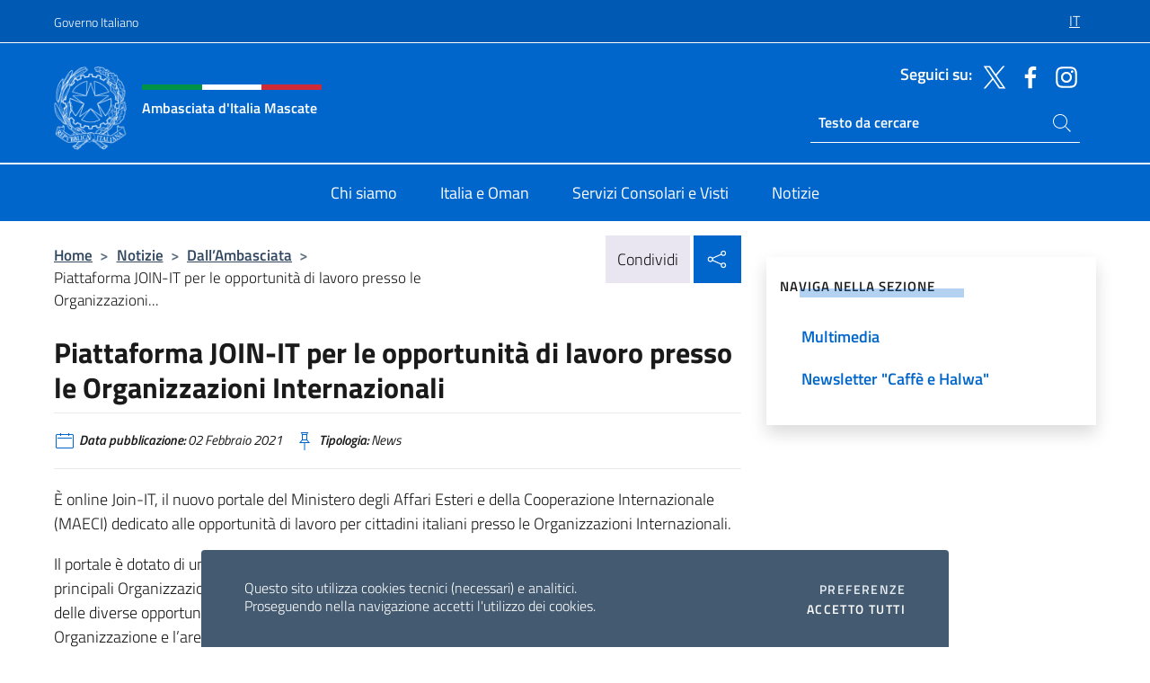

--- FILE ---
content_type: text/html; charset=UTF-8
request_url: https://ambmascate.esteri.it/it/news/dall_ambasciata/2021/02/piattaforma-join-it-per-le-opportunita/
body_size: 12916
content:
<!DOCTYPE html>
<html lang="it-IT">
<head>
	<meta charset="UTF-8">
	<meta name="viewport" content="width=device-width, initial-scale=1, shrink-to-fit=no">
	<meta name="author" content="Ministero degli Affari Esteri e della Cooperazione Internazionale">
	<link rel="profile" href="https://gmpg.org/xfn/11">

	<title>Piattaforma JOIN-IT per le opportunità di lavoro presso le Organizzazioni Internazionali &#8211; Ambasciata d&#039;Italia Mascate</title>
<meta name='robots' content='max-image-preview:large' />
	<style>img:is([sizes="auto" i], [sizes^="auto," i]) { contain-intrinsic-size: 3000px 1500px }</style>
	<link rel="alternate" hreflang="it" href="https://ambmascate.esteri.it/it/news/dall_ambasciata/2021/02/piattaforma-join-it-per-le-opportunita/" />
<link rel="alternate" hreflang="x-default" href="https://ambmascate.esteri.it/it/news/dall_ambasciata/2021/02/piattaforma-join-it-per-le-opportunita/" />
<link rel="alternate" type="application/rss+xml" title="Ambasciata d&#039;Italia Mascate &raquo; Feed" href="https://ambmascate.esteri.it/it/feed/" />
<link rel="alternate" type="application/rss+xml" title="Ambasciata d&#039;Italia Mascate &raquo; Feed dei commenti" href="https://ambmascate.esteri.it/it/comments/feed/" />
<link rel='stylesheet' id='iwy-search-autocomplete-css' href='https://ambmascate.esteri.it/wp-content/plugins/iwy-search-autocomplete/public/css/iwy-search-autocomplete-public.min.css?ver=1.0.0' media='all' />
<link rel='stylesheet' id='bootstrap-italia-css-css' href='https://ambmascate.esteri.it/wp-content/themes/sedi-tema/assets/css/bootstrap-italia.min.css?ver=2.5.0' media='all' />
<link rel='stylesheet' id='custom-style-css' href='https://ambmascate.esteri.it/wp-content/themes/sedi-tema/assets/css/custom.min.css?ver=2.5.0' media='all' />
<script id="wpml-cookie-js-extra">
var wpml_cookies = {"wp-wpml_current_language":{"value":"it","expires":1,"path":"\/"}};
var wpml_cookies = {"wp-wpml_current_language":{"value":"it","expires":1,"path":"\/"}};
</script>
<script defer src="https://ambmascate.esteri.it/wp-content/plugins/sitepress-multilingual-cms/res/js/cookies/language-cookie.js?ver=486900" id="wpml-cookie-js" defer data-wp-strategy="defer"></script>
<script defer src="https://ambmascate.esteri.it/wp-includes/js/jquery/jquery.min.js?ver=3.7.1" id="jquery-core-js"></script>
<link rel="https://api.w.org/" href="https://ambmascate.esteri.it/it/wp-json/" /><link rel="alternate" title="JSON" type="application/json" href="https://ambmascate.esteri.it/it/wp-json/wp/v2/posts/1300" /><link rel="EditURI" type="application/rsd+xml" title="RSD" href="https://ambmascate.esteri.it/xmlrpc.php?rsd" />

<link rel="canonical" href="https://ambmascate.esteri.it/it/news/dall_ambasciata/2021/02/piattaforma-join-it-per-le-opportunita/" />
<link rel='shortlink' href='https://ambmascate.esteri.it/it/?p=1300' />
<link rel="alternate" title="oEmbed (JSON)" type="application/json+oembed" href="https://ambmascate.esteri.it/it/wp-json/oembed/1.0/embed?url=https%3A%2F%2Fambmascate.esteri.it%2Fit%2Fnews%2Fdall_ambasciata%2F2021%2F02%2Fpiattaforma-join-it-per-le-opportunita%2F" />
<link rel="alternate" title="oEmbed (XML)" type="text/xml+oembed" href="https://ambmascate.esteri.it/it/wp-json/oembed/1.0/embed?url=https%3A%2F%2Fambmascate.esteri.it%2Fit%2Fnews%2Fdall_ambasciata%2F2021%2F02%2Fpiattaforma-join-it-per-le-opportunita%2F&#038;format=xml" />
<meta name="generator" content="WPML ver:4.8.6 stt:1,27;" />
        <!-- Matomo -->
<script type="text/javascript">
  var _paq = window._paq = window._paq || [];
  /* tracker methods like "setCustomDimension" should be called before "trackPageView" */
  _paq.push(['trackPageView']);
  _paq.push(['enableLinkTracking']);
  (function() {
    var u="https://ingestion.webanalytics.italia.it/";
    _paq.push(['setTrackerUrl', u+'matomo.php']);
    _paq.push(['setSiteId', '40295']);
    var d=document, g=d.createElement('script'), s=d.getElementsByTagName('script')[0];
    g.type='text/javascript'; g.async=true; g.src=u+'matomo.js'; s.parentNode.insertBefore(g,s);
  })();
</script>
<!-- End Matomo Code -->

	<meta property="og:title" content="Piattaforma JOIN-IT per le opportunità di lavoro presso le Organizzazioni Internazionali"><meta property="og:type" content="article"><meta property="og:url" content="https://ambmascate.esteri.it/it/news/dall_ambasciata/2021/02/piattaforma-join-it-per-le-opportunita/"><meta property="og:image" content="https://ambmascate.esteri.it/wp-content/themes/sedi-tema/assets/img/img-default.jpg"><meta property="og:description" content="È online Join-IT, il nuovo portale del Ministero degli Affari Esteri e della Cooperazione Internazionale (MAECI) dedicato alle opportunità di lavoro per cittadini italiani presso le Organizzazioni Internazionali. Il portale è dotato di un motore di ricerca che permette di visualizzare le posizioni disponibili presso le principali Organizzazioni Internazionali, avvalendosi di funzionalità che consentono un [&hellip;]"><link rel="icon" href="https://ambmascate.esteri.it/wp-content/uploads/2023/04/repubblica-italiana-logo-scuro.png" sizes="32x32" />
<link rel="icon" href="https://ambmascate.esteri.it/wp-content/uploads/2023/04/repubblica-italiana-logo-scuro.png" sizes="192x192" />
<link rel="apple-touch-icon" href="https://ambmascate.esteri.it/wp-content/uploads/2023/04/repubblica-italiana-logo-scuro.png" />
<meta name="msapplication-TileImage" content="https://ambmascate.esteri.it/wp-content/uploads/2023/04/repubblica-italiana-logo-scuro.png" />
</head>

<body class="wp-singular post-template-default single single-post postid-1300 single-format-standard wp-custom-logo wp-theme-sedi-tema">

 <!-- Cookiebar -->
 <div class="cookiebar">
    <p>Questo sito utilizza cookies tecnici (necessari) e analitici. <br>Proseguendo nella navigazione accetti l'utilizzo dei cookies.</p>
    <div class="cookiebar-buttons">
        <button id="pref-modal" class="cookiebar-btn" data-bs-toggle="modal" data-bs-target="#modalcookie">Preferenze<span class="visually-hidden"> cookies</span></button>
        <button data-bs-accept="cookiebar" class="cookiebar-btn cookiebar-confirm">Accetto tutti<span class="visually-hidden">  i cookies</span></button>
    </div>
</div>

<div id="page" class="site">
	<!-- Skiplinks -->
	<div class="skiplinks">
    	<a class="visually-hidden visually-hidden-focusable" href="#primary">Salta al contenuto</a>
  	</div>
	
	<!-- Header del sito -->
	<header id="masthead" class="site-header it-header-wrapper it-header-sticky" data-bs-toggle="sticky" data-bs-position-type="fixed" data-bs-sticky-class-name="is-sticky" data-bs-target="#header-nav-wrapper">

	    <!-- Top bar del sito -->
		<div class="it-header-slim-wrapper thead-dark">
          <div class="container">
            <div class="row">
              <div class="col-12">
                <div class="it-header-slim-wrapper-content ps-0">
                  <a class="d-lg-block navbar-brand" href="https://www.governo.it/">Governo Italiano</a>
                  <div class="it-header-slim-right-zone"> 
                        <div class="row">
                          <div class="col-12">
                            <div class="link-list-wrapper">
                              <ul id="top-menu" class="link-list lang-menu list-inline"><li id="menu-item-wpml-ls-4-it" class="menu-item wpml-ls-slot-4 wpml-ls-item wpml-ls-item-it wpml-ls-current-language wpml-ls-menu-item wpml-ls-first-item wpml-ls-last-item menu-item-type-wpml_ls_menu_item menu-item-object-wpml_ls_menu_item menu-item-wpml-ls-4-it"><a href="https://ambmascate.esteri.it/it/news/dall_ambasciata/2021/02/piattaforma-join-it-per-le-opportunita/" role="menuitem"><span class="text-white"><span class="wpml-ls-display">IT</span></span></a></li>
</ul>                              <!-- <ul class="link-list list-inline lang-menu">
                                <li class="list-inline-item">
                                  <a class="list-item text-white active" href="#"><span class="text-white">ITA</span></a>
                                </li>
                                <li class="list-inline-item">
                                  <a class="list-item text-white" href="#"><span class="text-white">ENG</span></a>
                                </li>
                                <li class="list-inline-item">
                                  <a class="list-item text-white" href="#"><span class="text-white">ARA</span></a>
                                </li>
                              </ul> -->
                            </div>
                          </div>
                        </div>        
                  </div>
                </div>
              </div>
            </div>
          </div>
        </div>
	
	<!-- Contenitore logo, cerca, social e menù -->
	<section class="it-nav-wrapper">
  <h2 class="visually-hidden">Intestazione sito, social e menù</h2>
		<div class="site-branding it-header-center-wrapper">
		
		<!-- Bandiera italiana o riga total white -->
		<div class="flag_container clearfix">
            <div class="white clearfix"></div>
            <div class="white clearfix"></div>
            <div class="white clearfix"></div>
        </div>

		<!-- Container elemnti -->
		<div class="container">
              <div class="row">
                <div class="col-12">
                  <div class="it-header-center-content-wrapper ps-0">
                    <div class="it-brand-wrapper">
					<a href="https://ambmascate.esteri.it/it/" rel="home">
              <picture>
                <source type="image/webp" srcset="https://ambmascate.esteri.it/wp-content/themes/sedi-tema/assets/img/logo-mae-2x.webp 2x, https://ambmascate.esteri.it/wp-content/themes/sedi-tema/assets/img/logo-mae.webp 1x">
                <source type="image/png" srcset="https://ambmascate.esteri.it/wp-content/themes/sedi-tema/assets/img/logo-mae.png">
                <img class="logo-img" width="82" height="94" src="https://ambmascate.esteri.it/wp-content/themes/sedi-tema/assets/img/logo-mae.png" alt="Logo Ambasciata d&#039;Italia Mascate">
              </picture>
                <div class="it-brand-text ps-3 w-75">
                  <div class="flag_container clearfix logo-flag">
                    <div class="green clearfix"></div>
                    <div class="white clearfix"></div>
                    <div class="red clearfix"></div>
                  </div>
                                        <p class="no_toc title-site">Ambasciata d&#039;Italia Mascate</p>
                                        <p class="site-description visually-hidden">Il nuovo sito Ambasciata d&#039;Italia a Mascate</p>
                                            </div>
                      </a>
                    </div>
                    <div class="it-right-zone flex-column header-right-column">
                                            <section class="it-socials d-none d-md-flex hidden-md">
                        <p class="h6 title-social">Seguici su:</p>
                        <ul>
                                                    <li>
                            <a aria-label="Vai al canale twitter" href="https://twitter.com/ItalyinOman" target="_blank" rel="noopener">
                            <img class="ico-head" src="https://ambmascate.esteri.it/wp-content/themes/sedi-tema/assets/img/social-header/twitter-ico.svg" alt="Vai al canale twitter"/></a>
                          </li>
                                                    <li>
                            <a aria-label="Vai al canale facebook" href="https://www.facebook.com/italyinmuscat" target="_blank" rel="noopener">
                            <img class="ico-head" src="https://ambmascate.esteri.it/wp-content/themes/sedi-tema/assets/img/social-header/facebook-ico.svg" alt="Vai al canale facebook"/></a>
                          </li>
                                                    <li>
                            <a aria-label="Vai al canale instagram" href="https://www.instagram.com/italyinmuscat/" target="_blank" rel="noopener">
                            <img class="ico-head" src="https://ambmascate.esteri.it/wp-content/themes/sedi-tema/assets/img/social-header/instagram-ico.svg" alt="Vai al canale instagram"/></a>
                          </li>
                                                  </ul>
                      </section>
                                            <section role="search" class="mt-auto it-search-wrapper">
		<h2 class="visually-hidden">Ricerca sito live</h2>
			<div class="form-group search-head" id="box-live-search">
				<label for="search-live" class="visually-hidden">Cerca nel sito</label>
				<input id="search-live" type="search" class="autocomplete text-white" placeholder="Testo da cercare" name="autocomplete">
				<span class="autocomplete-icon" aria-hidden="true">
					<svg class="icon icon-sm icon-white"><use xlink:href="https://ambmascate.esteri.it/wp-content/themes/sedi-tema/assets/svg/sprites.svg#it-search"></use></svg>
				</span>
				
				<ul class="autocomplete-search search-overlay" id="wrapper-lis-search">
				
					<li><a id="default-text" href="#">
						<span class="autocomplete-search-text">
							digita...</span>
						</a>
					</li>
					
				</ul>
			</div>        
			</section>                     
                    </div>
                  </div>
                </div>
              </div>
            </div>
		</div><!-- .site-branding -->
	
	<!-- Contenitore della navigazione -->
	<div id="header-nav-wrapper" class="it-header-navbar-wrapper">
		<div class="container">
			<div class="row">
				<div class="col-12">
					<nav id="site-navigation" class="main-navigation navbar navbar-expand-lg theme-dark-mobile">
					  <button class="custom-navbar-toggler" type="button" aria-controls="navbarNavQ" aria-expanded="false" aria-label="Mostra/Nascondi la navigazione" data-bs-toggle="navbarcollapsible" data-bs-target="#navbarNavQ">
                  <svg class="icon icon-light icon-sm"><use xlink:href="https://ambmascate.esteri.it/wp-content/themes/sedi-tema/assets/svg/sprites.svg#it-burger"></use></svg>
            </button>
						<div class="navbar-collapsable" id="navbarNavQ">
							<div class="overlay"></div>
							<div class="close-div bg-transparent">
								<button class="btn close-menu" type="button">
								<svg class="icon icon-lg icon-white">
                  <use xlink:href="https://ambmascate.esteri.it/wp-content/themes/sedi-tema/assets/svg/sprites.svg#it-close"></use>
                </svg>
								<span class="visually-hidden">Chiudi</span>
								</button>
							</div>
							<div class="menu-wrapper">
								<div class="logo-menu-mobile border-bottom p-4">
                  <div class="col-sm-8 pb-2">   
                  <span class="text-white h4">Menu</span>
                          </div>
								</div>
								<ul id="primary-menu" class="navbar-nav mx-auto"><li id="nav-menu-item-27" class="nav-item dropdown megamenu  menu-item-even menu-item-depth-0 menu-item menu-item-type-post_type menu-item-object-page"><a href="https://ambmascate.esteri.it/it/chi-siamo/" class="nav-link main-menu-link list-item"><span>Chi siamo</span></a><li id="nav-menu-item-26" class="nav-item dropdown megamenu  menu-item-even menu-item-depth-0 menu-item menu-item-type-post_type menu-item-object-page"><a href="https://ambmascate.esteri.it/it/italia-e-oman/" class="nav-link main-menu-link list-item"><span>Italia e Oman</span></a><li id="nav-menu-item-25" class="nav-item dropdown megamenu  menu-item-even menu-item-depth-0 menu-item menu-item-type-post_type menu-item-object-page"><a href="https://ambmascate.esteri.it/it/servizi-consolari-e-visti/" class="nav-link main-menu-link list-item"><span>Servizi Consolari e Visti</span></a><li id="nav-menu-item-24" class="nav-item dropdown megamenu  menu-item-even menu-item-depth-0 menu-item menu-item-type-post_type menu-item-object-page"><a href="https://ambmascate.esteri.it/it/news/" class="nav-link main-menu-link list-item"><span>Notizie</span></a></ul>                  <!-- Form ricerca mobile -->
								<div class="form-group mobile-search mt-2 p-2">
									<form role="search" method="get" action="https://ambmascate.esteri.it/it/">
										<input id="ricerca-mobile" name="s" type="search" placeholder="Cerca nel sito">
											
											<button type="submit" class="autocomplete-icon icon-search-submit-mobile" aria-hidden="true">
												<svg class="icon icon-sm icon-primary"><use xlink:href="https://ambmascate.esteri.it/wp-content/themes/sedi-tema/assets/svg/sprites.svg#it-search"></use></svg>
                        <span class="d-none">Cerca nel sito</span>
											</button>
										<label for="ricerca-mobile" class="visually-hidden">Cerca nel sito</label>
									</form>
								</div>
							</div><!-- .menu-wrapper -->
						</div><!-- .navbar-collapsable -->
					</nav><!-- #site-navigation -->
				</div>
			</div>
		</div>
	</div><!-- .it-header-navbar-wrapper -->
 </section>
</header><!-- #masthead -->
	<main id="primary" class="site-main container mt-3">
			<div class="row">
				<div class="col-lg-8">
					<!-- Breadcrumbs e social sharing -->
					<div class="row">
						<div class="col-lg-8">
							<nav class="breadcrumb-container" aria-label="breadcrumb"><ol class="breadcrumb"><li class="breadcrumb-item"><a href="https://ambmascate.esteri.it/it/">Home</a><span class="separator">&gt;</span></li><li class="breadcrumb-item"><li class="breadcrumb-item">
                                <a href="https://ambmascate.esteri.it/it/news/">Notizie</a></li><li class="breadcrumb-item"><span class="separator">&gt;</span></li><li class="breadcrumb-item">
                                <a href="https://ambmascate.esteri.it/it/news/dall_ambasciata/">Dall&#8217;Ambasciata</a></li><li class="breadcrumb-item"><span class="separator">&gt;</span></li><li class="breadcrumb-item active" aria-current="page">Piattaforma JOIN-IT per le opportunità di lavoro presso le Organizzazioni...</li></ol></nav>						</div>
						<div class="col-lg-4">
							
    <!-- Share button -->
    <div class="share_buttons reveal-content clearfix">
        <div class="share_buttons_container float-start clearfix pe-2">
            <a href="https://www.facebook.com/sharer/sharer.php?u=https://ambmascate.esteri.it/it/piattaforma-join-it-per-le-opportunita/" title="Condividi su Facebook">
                <svg class="icon icon-lg icon-padded bg-primary icon-white">
                    <use xlink:href="https://ambmascate.esteri.it/wp-content/themes/sedi-tema/assets/svg/sprites.svg#it-facebook"></use>
                </svg>
                <span class="visually-hidden">Condividi su Facebook</span>
            </a>
            <a href="https://twitter.com/intent/tweet?url=https://ambmascate.esteri.it/it/piattaforma-join-it-per-le-opportunita/" title="Condividi su Twitter">
                <svg class="icon icon-lg icon-padded bg-primary icon-white">
                    <use xlink:href="https://ambmascate.esteri.it/wp-content/themes/sedi-tema/assets/svg/sprites.svg#it-twitter"></use>
                </svg>
                <span class="visually-hidden">Condividi su Twitter</span>
            </a>
            <a href="https://api.whatsapp.com/send?text=https://ambmascate.esteri.it/it/piattaforma-join-it-per-le-opportunita/" data-action="share/whatsapp/share" title="Condividi su Whatsapp">
                <svg class="icon icon-lg icon-padded bg-primary icon-white">
                    <use xlink:href="https://ambmascate.esteri.it/wp-content/themes/sedi-tema/assets/svg/sprites.svg#it-whatsapp"></use>
                </svg>
                <span class="visually-hidden">Condividi su Whatsapp</span>
            </a>
        </div>
        <!-- /share_buttons_container -->
        <span class="bg-light share-span">Condividi</span>
            <a href="#" onclick="return false" title="Condividi sui Social Network" class="share_buttons_trigger reveal-trigger">
                <svg class="icon icon-lg icon-padded bg-primary icon-white align-middle">
                  <use xlink:href="https://ambmascate.esteri.it/wp-content/themes/sedi-tema/assets/svg/sprites.svg#it-share"></use>
                </svg>
                <span class="visually-hidden">Condividi sui Social Network</span>
            </a>
    </div>						</div>
					</div>
		
<article id="post-1300" class="post-1300 post type-post status-publish format-standard hentry">
	
	<header class="entry-header">
		<h1 class="entry-title h3">Piattaforma JOIN-IT per le opportunità di lavoro presso le Organizzazioni Internazionali</h1>	</header><!-- .entry-header -->

	
		<div class="entry-meta">
					<ul class="list-inline">
        	<li class="list-inline-item">
				<svg class="icon icon-primary icon-sm">
					<use xlink:href="https://ambmascate.esteri.it/wp-content/themes/sedi-tema/assets/svg/sprites.svg#it-calendar"></use>
				</svg>
				<small>
					<b> Data pubblicazione:</b> 02 Febbraio 2021				</small>
				</li>
            <li class="list-inline-item">
				<svg class="icon icon-primary icon-sm">
					<use xlink:href="https://ambmascate.esteri.it/wp-content/themes/sedi-tema/assets/svg/sprites.svg#it-pin"></use>
				</svg>
				<small>
					<b>Tipologia:</b> News				</small>
			</li>
		</ul>
				</div><!-- .entry-meta -->

	<div class="entry-content">
		<p>È online Join-IT, il nuovo portale del Ministero degli Affari Esteri e della Cooperazione Internazionale (MAECI) dedicato alle opportunità di lavoro per cittadini italiani presso le Organizzazioni Internazionali.</p>
<p>Il portale è dotato di un motore di ricerca che permette di visualizzare le posizioni disponibili presso le principali Organizzazioni Internazionali, avvalendosi di funzionalità che consentono un ricerca mirata delle diverse opportunità in base a filtri quali il settore professionale di interesse, il tipo di Organizzazione e l’area del mondo in cui si desidera lavorare. Qualora il candidato individuasse una posizione di proprio interesse, potrà presentare la propria candidatura direttamente attraverso il sito dell&#8217;Organizzazione.</p>
<p>Per maggiori informazioni, <a href="https://joinit.esteri.it/Public/Manuale_Utente_Join_IT.pdf">consultate il documento informativo fornito dal MAECI.</a></p>
	</div><!-- .entry-content -->

	<footer class="entry-footer">
			</footer><!-- .entry-footer -->
</article><!-- #post-1300 -->
			</div><!-- .col-lg-8 -->
			
<aside id="secondary" class="widget-area col-lg-4 ps-3 d-none d-lg-block d-xl-block affix-parent">
	<div class="sidebar-wrapper affix-top side-affix">
		<section id="iwy_widget_walker-3" class="widget widget_iwy_widget_walker">    <h4 class="h4 widget-title no-toc">Naviga nella sezione</h4>        <div class="sidebar-linklist-wrapper side-scrool">
            <div class="link-list-wrapper">
              <ul class="link-list">
                                    <li data-order="0">
                      <a href="https://ambmascate.esteri.it/it/news/multimedia/" class="list-item large medium right-icon " title="Multimedia"><span>Multimedia </span>
                                                </a>
                                            </li>   
                                    <li data-order="4">
                      <a href="https://ambmascate.esteri.it/it/news/newsletter/" class="list-item large medium right-icon " title="Newsletter &quot;Caffè e Halwa&quot;"><span>Newsletter &quot;Caffè e Halwa&quot; </span>
                                                </a>
                                            </li>   
                              </ul>
            </div>
        </div>
        </section>	</div>
</aside><!-- #secondary -->
		   </div><!-- .row -->
	</main><!-- #main -->

<!-- Sezione correlati -->
<section class="container-fluid c-line neutral-2-bg-a1 pb-4 pt-4">
    <div class="container">
      	<div class="row">
        	<div class="col-12">
          	<!-- Carousel gallery -->
          	<div class="it-carousel-wrapper it-carousel-landscape-abstract-three-cols splide" data-bs-carousel-splide>
			  <div class="it-header-block-title">
			  	<h3 class="no_toc fw-normal">Ti potrebbe interessare anche..</h3>
			  </div><!-- /.it-header-block-title -->
			  <div class="splide__track">
				<ul class="splide__list">
											<li class="splide__slide">
							<article class="it-single-slide-wrapper">
								<!--start card-->
								<div class="card-wrapper card-space">
									<div class="card card-big no-after">
										<div class="img-responsive-wrapper">
											<div class="img-responsive">
												<figure class="img-wrapper">
																										<img class="img-fluid" width="640" height="453" src="https://ambmascate.esteri.it/wp-content/uploads/2026/01/WhatsApp-Image-2026-01-18-at-10.04.35-768x543.jpeg" srcset="https://ambmascate.esteri.it/wp-content/uploads/2026/01/WhatsApp-Image-2026-01-18-at-10.04.35.jpeg 1600w, https://ambmascate.esteri.it/wp-content/uploads/2026/01/WhatsApp-Image-2026-01-18-at-10.04.35-300x212.jpeg 300w, https://ambmascate.esteri.it/wp-content/uploads/2026/01/WhatsApp-Image-2026-01-18-at-10.04.35-1024x724.jpeg 1024w, https://ambmascate.esteri.it/wp-content/uploads/2026/01/WhatsApp-Image-2026-01-18-at-10.04.35-768x543.jpeg 768w" sizes="(max-width: 1600px) 100vw, 1600px" alt="" title="WhatsApp Image 2026-01-18 at 10.04.35">
												  
												</figure>
											</div>
										</div>
										<div class="card-body px-3 px-md-4">
											<h5 class="card-title correlato"><a class="text-decoration-none text-body" href="https://ambmascate.esteri.it/it/news/dall_ambasciata/2026/01/dichiarazione-congiunta-in-occasione-della-visita-ufficiale-del-presidente-del-consiglio-nel-sultanato-delloman/" title="Vai a Dichiarazione congiunta in occasione della visita ufficiale del Presidente del Consiglio nel Sultanato dell&#039;Oman">Dichiarazione congiunta in occasione della visita ufficiale del Presidente del Consiglio nel Sultanato dell&#039;Oman</a></h5>
											<p class="card-text">Nel contesto delle relazioni storiche e dei forti legami tra il Sultanato dell&#039;Oman e la...</p>
											<footer class="it-card-footer">
												<a href="https://ambmascate.esteri.it/it/news/dall_ambasciata/2026/01/dichiarazione-congiunta-in-occasione-della-visita-ufficiale-del-presidente-del-consiglio-nel-sultanato-delloman/" title="Vai all'articolo Dichiarazione congiunta in occasione della visita ufficiale del Presidente del Consiglio nel Sultanato dell&#039;Oman" class="btn btn-outline-primary btn-sm">Leggi<span class="visually-hidden">Dichiarazione congiunta in occasione della visita ufficiale del Presidente del Consiglio nel Sultanato dell&#039;Oman</span></a>
											</footer>
										</div><!-- ./card-body -->
									</div><!-- ./card -->
								</div><!--end card-->
							</article><!--.it-single-slide-wrapper-->
						</li>
											<li class="splide__slide">
							<article class="it-single-slide-wrapper">
								<!--start card-->
								<div class="card-wrapper card-space">
									<div class="card card-big no-after">
										<div class="img-responsive-wrapper">
											<div class="img-responsive">
												<figure class="img-wrapper">
																										<img class="img-fluid" width="640" height="467" src="https://ambmascate.esteri.it/wp-content/uploads/2024/09/Embassy-of-Italy-2020-Logo.jpg" srcset="https://ambmascate.esteri.it/wp-content/uploads/2024/09/Embassy-of-Italy-2020-Logo.jpg 721w, https://ambmascate.esteri.it/wp-content/uploads/2024/09/Embassy-of-Italy-2020-Logo-300x219.jpg 300w" sizes="(max-width: 721px) 100vw, 721px" alt="" title="Embassy of Italy 2020 Logo">
												  
												</figure>
											</div>
										</div>
										<div class="card-body px-3 px-md-4">
											<h5 class="card-title correlato"><a class="text-decoration-none text-body" href="https://ambmascate.esteri.it/it/news/dall_ambasciata/2026/01/referendum-costituzionale-confermativo-dei-giorni-22-e-23-marzo-2026-voto-per-corrispondenza-dei-cittadini-italiani-allestero-e-opzione-per-il-voto-in-italia/" title="Vai a REFERENDUM COSTITUZIONALE CONFERMATIVO DEI GIORNI  22 e 23 marzo 2026 - VOTO PER CORRISPONDENZA DEI CITTADINI ITALIANI ALL’ESTERO E OPZIONE PER IL VOTO IN ITALIA">REFERENDUM COSTITUZIONALE CONFERMATIVO DEI GIORNI  22 e 23 marzo 2026 - VOTO PER CORRISPONDENZA DEI CITTADINI ITALIANI ALL’ESTERO E OPZIONE PER IL VOTO IN ITALIA</a></h5>
											<p class="card-text">Con decreto del Presidente della Repubblica del 13/01/2026, pubblicato nella Gazzetta Ufficiale del 14/01/2026, è...</p>
											<footer class="it-card-footer">
												<a href="https://ambmascate.esteri.it/it/news/dall_ambasciata/2026/01/referendum-costituzionale-confermativo-dei-giorni-22-e-23-marzo-2026-voto-per-corrispondenza-dei-cittadini-italiani-allestero-e-opzione-per-il-voto-in-italia/" title="Vai all'articolo REFERENDUM COSTITUZIONALE CONFERMATIVO DEI GIORNI  22 e 23 marzo 2026 - VOTO PER CORRISPONDENZA DEI CITTADINI ITALIANI ALL’ESTERO E OPZIONE PER IL VOTO IN ITALIA" class="btn btn-outline-primary btn-sm">Leggi<span class="visually-hidden">REFERENDUM COSTITUZIONALE CONFERMATIVO DEI GIORNI  22 e 23 marzo 2026 - VOTO PER CORRISPONDENZA DEI CITTADINI ITALIANI ALL’ESTERO E OPZIONE PER IL VOTO IN ITALIA</span></a>
											</footer>
										</div><!-- ./card-body -->
									</div><!-- ./card -->
								</div><!--end card-->
							</article><!--.it-single-slide-wrapper-->
						</li>
											<li class="splide__slide">
							<article class="it-single-slide-wrapper">
								<!--start card-->
								<div class="card-wrapper card-space">
									<div class="card card-big no-after">
										<div class="img-responsive-wrapper">
											<div class="img-responsive">
												<figure class="img-wrapper">
																										<img class="img-fluid" width="640" height="467" src="https://ambmascate.esteri.it/wp-content/uploads/2024/09/Embassy-of-Italy-2020-Logo.jpg" srcset="https://ambmascate.esteri.it/wp-content/uploads/2024/09/Embassy-of-Italy-2020-Logo.jpg 721w, https://ambmascate.esteri.it/wp-content/uploads/2024/09/Embassy-of-Italy-2020-Logo-300x219.jpg 300w" sizes="(max-width: 721px) 100vw, 721px" alt="" title="Embassy of Italy 2020 Logo">
												  
												</figure>
											</div>
										</div>
										<div class="card-body px-3 px-md-4">
											<h5 class="card-title correlato"><a class="text-decoration-none text-body" href="https://ambmascate.esteri.it/it/news/dall_ambasciata/2025/12/promozione-della-gastronomia-italiana-in-oman-evento-congiunto-ambasciata-ditalia-a-mascate-e-ice-mascate/" title="Vai a Promozione della Gastronomia Italiana in Oman – Evento congiunto Ambasciata d’Italia a Mascate e ICE-Mascate">Promozione della Gastronomia Italiana in Oman – Evento congiunto Ambasciata d’Italia a Mascate e ICE-Mascate</a></h5>
											<p class="card-text">“AGGORNAMENTO: Si informa che, a seguito della notizia della proclamazione del 15 gennaio come festività...</p>
											<footer class="it-card-footer">
												<a href="https://ambmascate.esteri.it/it/news/dall_ambasciata/2025/12/promozione-della-gastronomia-italiana-in-oman-evento-congiunto-ambasciata-ditalia-a-mascate-e-ice-mascate/" title="Vai all'articolo Promozione della Gastronomia Italiana in Oman – Evento congiunto Ambasciata d’Italia a Mascate e ICE-Mascate" class="btn btn-outline-primary btn-sm">Leggi<span class="visually-hidden">Promozione della Gastronomia Italiana in Oman – Evento congiunto Ambasciata d’Italia a Mascate e ICE-Mascate</span></a>
											</footer>
										</div><!-- ./card-body -->
									</div><!-- ./card -->
								</div><!--end card-->
							</article><!--.it-single-slide-wrapper-->
						</li>
											<li class="splide__slide">
							<article class="it-single-slide-wrapper">
								<!--start card-->
								<div class="card-wrapper card-space">
									<div class="card card-big no-after">
										<div class="img-responsive-wrapper">
											<div class="img-responsive">
												<figure class="img-wrapper">
																										<img class="img-fluid" width="640" height="612" src="https://ambmascate.esteri.it/wp-content/uploads/2025/12/rredewds-768x734.jpg" srcset="https://ambmascate.esteri.it/wp-content/uploads/2025/12/rredewds.jpg 1920w, https://ambmascate.esteri.it/wp-content/uploads/2025/12/rredewds-300x287.jpg 300w, https://ambmascate.esteri.it/wp-content/uploads/2025/12/rredewds-1024x979.jpg 1024w, https://ambmascate.esteri.it/wp-content/uploads/2025/12/rredewds-768x734.jpg 768w" sizes="(max-width: 1920px) 100vw, 1920px" alt="" title="rredewds">
												  
												</figure>
											</div>
										</div>
										<div class="card-body px-3 px-md-4">
											<h5 class="card-title correlato"><a class="text-decoration-none text-body" href="https://ambmascate.esteri.it/it/news/dall_ambasciata/2025/12/incontro-del-presidente-meloni-con-il-sultano-h-m-sultan-haitham-bin-tarik-al-said/" title="Vai a Incontro del Presidente Giorgia Meloni con il Sultano H.M. Sultan Haitham bin Tarik Al Said ">Incontro del Presidente Giorgia Meloni con il Sultano H.M. Sultan Haitham bin Tarik Al Said </a></h5>
											<p class="card-text">A margine del Vertice del Consiglio di Cooperazione del Golfo, il Presidente del Consiglio, Giorgia...</p>
											<footer class="it-card-footer">
												<a href="https://ambmascate.esteri.it/it/news/dall_ambasciata/2025/12/incontro-del-presidente-meloni-con-il-sultano-h-m-sultan-haitham-bin-tarik-al-said/" title="Vai all'articolo Incontro del Presidente Giorgia Meloni con il Sultano H.M. Sultan Haitham bin Tarik Al Said " class="btn btn-outline-primary btn-sm">Leggi<span class="visually-hidden">Incontro del Presidente Giorgia Meloni con il Sultano H.M. Sultan Haitham bin Tarik Al Said </span></a>
											</footer>
										</div><!-- ./card-body -->
									</div><!-- ./card -->
								</div><!--end card-->
							</article><!--.it-single-slide-wrapper-->
						</li>
											<li class="splide__slide">
							<article class="it-single-slide-wrapper">
								<!--start card-->
								<div class="card-wrapper card-space">
									<div class="card card-big no-after">
										<div class="img-responsive-wrapper">
											<div class="img-responsive">
												<figure class="img-wrapper">
																										<img class="img-fluid" width="640" height="467" src="https://ambmascate.esteri.it/wp-content/uploads/2024/09/Embassy-of-Italy-2020-Logo.jpg" srcset="https://ambmascate.esteri.it/wp-content/uploads/2024/09/Embassy-of-Italy-2020-Logo.jpg 721w, https://ambmascate.esteri.it/wp-content/uploads/2024/09/Embassy-of-Italy-2020-Logo-300x219.jpg 300w" sizes="(max-width: 721px) 100vw, 721px" alt="" title="Embassy of Italy 2020 Logo">
												  
												</figure>
											</div>
										</div>
										<div class="card-body px-3 px-md-4">
											<h5 class="card-title correlato"><a class="text-decoration-none text-body" href="https://ambmascate.esteri.it/it/news/dall_ambasciata/2025/12/modifica-costo-passaporto-ordinario-elettronico/" title="Vai a Modifica costo passaporto ordinario elettronico">Modifica costo passaporto ordinario elettronico</a></h5>
											<p class="card-text">Si informa l’utenza che, in applicazione del Decreto Interministeriale 23 settembre 2025, pubblicato sulla G.U....</p>
											<footer class="it-card-footer">
												<a href="https://ambmascate.esteri.it/it/news/dall_ambasciata/2025/12/modifica-costo-passaporto-ordinario-elettronico/" title="Vai all'articolo Modifica costo passaporto ordinario elettronico" class="btn btn-outline-primary btn-sm">Leggi<span class="visually-hidden">Modifica costo passaporto ordinario elettronico</span></a>
											</footer>
										</div><!-- ./card-body -->
									</div><!-- ./card -->
								</div><!--end card-->
							</article><!--.it-single-slide-wrapper-->
						</li>
											<li class="splide__slide">
							<article class="it-single-slide-wrapper">
								<!--start card-->
								<div class="card-wrapper card-space">
									<div class="card card-big no-after">
										<div class="img-responsive-wrapper">
											<div class="img-responsive">
												<figure class="img-wrapper">
																										<img class="img-fluid" width="640" height="360" src="https://ambmascate.esteri.it/wp-content/uploads/2025/11/violenza-sulle-donne_2025a_card-X_FB-768x432.jpg" srcset="https://ambmascate.esteri.it/wp-content/uploads/2025/11/violenza-sulle-donne_2025a_card-X_FB.jpg 1920w, https://ambmascate.esteri.it/wp-content/uploads/2025/11/violenza-sulle-donne_2025a_card-X_FB-300x169.jpg 300w, https://ambmascate.esteri.it/wp-content/uploads/2025/11/violenza-sulle-donne_2025a_card-X_FB-1024x576.jpg 1024w, https://ambmascate.esteri.it/wp-content/uploads/2025/11/violenza-sulle-donne_2025a_card-X_FB-768x432.jpg 768w" sizes="(max-width: 1920px) 100vw, 1920px" alt="" title="violenza sulle donne_2025a_card X_FB">
												  
												</figure>
											</div>
										</div>
										<div class="card-body px-3 px-md-4">
											<h5 class="card-title correlato"><a class="text-decoration-none text-body" href="https://ambmascate.esteri.it/it/news/dall_ambasciata/2025/11/campagna-delle-nazioni-unite-in-occasione-della-giornata-internazionale-per-leliminazione-della-violenza-contro-le-donne/" title="Vai a Campagna delle Nazioni Unite in occasione della giornata internazionale per l`eliminazione della violenza contro le donne">Campagna delle Nazioni Unite in occasione della giornata internazionale per l`eliminazione della violenza contro le donne</a></h5>
											<p class="card-text">L`Italia anche quest`anno aderisce alla campagna promossa da UNWomen per commemorare la Giornata internazionale per...</p>
											<footer class="it-card-footer">
												<a href="https://ambmascate.esteri.it/it/news/dall_ambasciata/2025/11/campagna-delle-nazioni-unite-in-occasione-della-giornata-internazionale-per-leliminazione-della-violenza-contro-le-donne/" title="Vai all'articolo Campagna delle Nazioni Unite in occasione della giornata internazionale per l`eliminazione della violenza contro le donne" class="btn btn-outline-primary btn-sm">Leggi<span class="visually-hidden">Campagna delle Nazioni Unite in occasione della giornata internazionale per l`eliminazione della violenza contro le donne</span></a>
											</footer>
										</div><!-- ./card-body -->
									</div><!-- ./card -->
								</div><!--end card-->
							</article><!--.it-single-slide-wrapper-->
						</li>
											<li class="splide__slide">
							<article class="it-single-slide-wrapper">
								<!--start card-->
								<div class="card-wrapper card-space">
									<div class="card card-big no-after">
										<div class="img-responsive-wrapper">
											<div class="img-responsive">
												<figure class="img-wrapper">
																										<img class="img-fluid" width="640" height="467" src="https://ambmascate.esteri.it/wp-content/uploads/2024/09/Embassy-of-Italy-2020-Logo.jpg" srcset="https://ambmascate.esteri.it/wp-content/uploads/2024/09/Embassy-of-Italy-2020-Logo.jpg 721w, https://ambmascate.esteri.it/wp-content/uploads/2024/09/Embassy-of-Italy-2020-Logo-300x219.jpg 300w" sizes="(max-width: 721px) 100vw, 721px" alt="" title="Embassy of Italy 2020 Logo">
												  
												</figure>
											</div>
										</div>
										<div class="card-body px-3 px-md-4">
											<h5 class="card-title correlato"><a class="text-decoration-none text-body" href="https://ambmascate.esteri.it/it/news/dall_ambasciata/2025/11/avviso-chiusura-in-occasione-della-festa-nazionale-omanita/" title="Vai a AVVISO - Chiusura in Occasione della Festa Nazionale Omanita">AVVISO - Chiusura in Occasione della Festa Nazionale Omanita</a></h5>
											<p class="card-text">Si informa che l`Ambasciata resterà chiusa in occasione delle festività per la Festa Nazionale Omanita...</p>
											<footer class="it-card-footer">
												<a href="https://ambmascate.esteri.it/it/news/dall_ambasciata/2025/11/avviso-chiusura-in-occasione-della-festa-nazionale-omanita/" title="Vai all'articolo AVVISO - Chiusura in Occasione della Festa Nazionale Omanita" class="btn btn-outline-primary btn-sm">Leggi<span class="visually-hidden">AVVISO - Chiusura in Occasione della Festa Nazionale Omanita</span></a>
											</footer>
										</div><!-- ./card-body -->
									</div><!-- ./card -->
								</div><!--end card-->
							</article><!--.it-single-slide-wrapper-->
						</li>
											<li class="splide__slide">
							<article class="it-single-slide-wrapper">
								<!--start card-->
								<div class="card-wrapper card-space">
									<div class="card card-big no-after">
										<div class="img-responsive-wrapper">
											<div class="img-responsive">
												<figure class="img-wrapper">
																										<img class="img-fluid" width="640" height="277" src="https://ambmascate.esteri.it/wp-content/uploads/2025/10/Screenshot_20-10-2025_14340_www.dst_.unito_.it_-768x332.jpeg" srcset="https://ambmascate.esteri.it/wp-content/uploads/2025/10/Screenshot_20-10-2025_14340_www.dst_.unito_.it_.jpeg 938w, https://ambmascate.esteri.it/wp-content/uploads/2025/10/Screenshot_20-10-2025_14340_www.dst_.unito_.it_-300x130.jpeg 300w, https://ambmascate.esteri.it/wp-content/uploads/2025/10/Screenshot_20-10-2025_14340_www.dst_.unito_.it_-768x332.jpeg 768w" sizes="(max-width: 938px) 100vw, 938px" alt="" title="Screenshot_20-10-2025_14340_www.dst.unito.it">
												  
												</figure>
											</div>
										</div>
										<div class="card-body px-3 px-md-4">
											<h5 class="card-title correlato"><a class="text-decoration-none text-body" href="https://ambmascate.esteri.it/it/news/dall_ambasciata/2025/10/master-in-techniques-for-the-analysis-identification-and-evaluation-of-mineral-deposits-per-lanno-accademico-2025-2026/" title="Vai a Master in “Techniques for the Analysis, Identification, and Evaluation of Mineral Deposits” per l’anno accademico 2025-2026">Master in “Techniques for the Analysis, Identification, and Evaluation of Mineral Deposits” per l’anno accademico 2025-2026</a></h5>
											<p class="card-text">Per l’anno accademico 2025-2026, le Università di Torino, Genova, Napoli, Calabria, Catania, Cagliari, Padova, Chieti...</p>
											<footer class="it-card-footer">
												<a href="https://ambmascate.esteri.it/it/news/dall_ambasciata/2025/10/master-in-techniques-for-the-analysis-identification-and-evaluation-of-mineral-deposits-per-lanno-accademico-2025-2026/" title="Vai all'articolo Master in “Techniques for the Analysis, Identification, and Evaluation of Mineral Deposits” per l’anno accademico 2025-2026" class="btn btn-outline-primary btn-sm">Leggi<span class="visually-hidden">Master in “Techniques for the Analysis, Identification, and Evaluation of Mineral Deposits” per l’anno accademico 2025-2026</span></a>
											</footer>
										</div><!-- ./card-body -->
									</div><!-- ./card -->
								</div><!--end card-->
							</article><!--.it-single-slide-wrapper-->
						</li>
											<li class="splide__slide">
							<article class="it-single-slide-wrapper">
								<!--start card-->
								<div class="card-wrapper card-space">
									<div class="card card-big no-after">
										<div class="img-responsive-wrapper">
											<div class="img-responsive">
												<figure class="img-wrapper">
																										<img class="img-fluid" width="600" height="231" src="https://ambmascate.esteri.it/wp-content/uploads/2025/10/Italian-Language-Week-in-the-World-Logo.jpg" srcset="https://ambmascate.esteri.it/wp-content/uploads/2025/10/Italian-Language-Week-in-the-World-Logo.jpg 600w, https://ambmascate.esteri.it/wp-content/uploads/2025/10/Italian-Language-Week-in-the-World-Logo-300x116.jpg 300w" sizes="(max-width: 600px) 100vw, 600px" alt="" title="Italian Language Week in the World &#8211; Logo">
												  
												</figure>
											</div>
										</div>
										<div class="card-body px-3 px-md-4">
											<h5 class="card-title correlato"><a class="text-decoration-none text-body" href="https://ambmascate.esteri.it/it/news/dall_ambasciata/2025/10/xxv-edizione-della-settimana-della-lingua-italiana-nel-mondo/" title="Vai a XXV edizione della Settimana della Lingua Italiana nel Mondo">XXV edizione della Settimana della Lingua Italiana nel Mondo</a></h5>
											<p class="card-text">L&#039; Ambasciata d&#039;Italia a Mascate è orgogliosa di unirsi alla celebrazione globale della XXV edizione...</p>
											<footer class="it-card-footer">
												<a href="https://ambmascate.esteri.it/it/news/dall_ambasciata/2025/10/xxv-edizione-della-settimana-della-lingua-italiana-nel-mondo/" title="Vai all'articolo XXV edizione della Settimana della Lingua Italiana nel Mondo" class="btn btn-outline-primary btn-sm">Leggi<span class="visually-hidden">XXV edizione della Settimana della Lingua Italiana nel Mondo</span></a>
											</footer>
										</div><!-- ./card-body -->
									</div><!-- ./card -->
								</div><!--end card-->
							</article><!--.it-single-slide-wrapper-->
						</li>
										</ul><!-- /.splide__list-->
		  	  </div><!-- /.splide__track-->
			</div><!-- /.it-carousel-wrapper -->
		</div><!-- .col-12-->
	 </div><!-- .row -->
	</div><!-- .container-->
</section>

		<!-- Bottom share nav -->
	<nav class="bottom-nav social-share">
      <ul>
        <li>
          <a href="https://www.facebook.com/sharer/sharer.php?u=https://ambmascate.esteri.it/it/piattaforma-join-it-per-le-opportunita/" title="Condividi su Facebook">
            <svg class="icon icon-primary"><use xlink:href="https://ambmascate.esteri.it/wp-content/themes/sedi-tema/assets/svg/sprites.svg#it-facebook"></use></svg>
            <span class="bottom-nav-label text-primary">Facebook</span>
          </a>
        </li>
        <li>
          <a href="https://twitter.com/intent/tweet?url=https://ambmascate.esteri.it/it/piattaforma-join-it-per-le-opportunita/" title="Condividi su Twitter">
            <svg class="icon icon-primary"><use xlink:href="https://ambmascate.esteri.it/wp-content/themes/sedi-tema/assets/svg/sprites.svg#it-twitter"></use></svg>
            <span class="bottom-nav-label text-primary">Twitter</span>
          </a>
        </li>
        <li>
          <a href="https://api.whatsapp.com/send?text=https://ambmascate.esteri.it/it/piattaforma-join-it-per-le-opportunita/" title="Condividi su Whatsapp">
            <svg class="icon icon-primary"><use xlink:href="https://ambmascate.esteri.it/wp-content/themes/sedi-tema/assets/svg/sprites.svg#it-whatsapp"></use></svg>
            <span class="bottom-nav-label text-primary">Whatsapp</span>
          </a>
        </li>
      </ul>
    </nav>
		<footer id="footer" class="it-footer">
	<div class="it-footer-main">
          <div class="container">
			
		 <!-- Section footer logo e testo -->
		  <section>
              <div class="row clearfix">
                <div class="col-sm-12">
					<div class="row">
                  <div class="it-brand-wrapper col-sm-5 col-lg-4">
                    <a href="https://ambmascate.esteri.it/it/">
					<picture>
						<source type="image/webp" srcset="https://ambmascate.esteri.it/wp-content/themes/sedi-tema/assets/img/logo-mae-2x.webp 2x, https://ambmascate.esteri.it/wp-content/themes/sedi-tema/assets/img/logo-mae.webp 1x">
						<source type="image/png" srcset="https://ambmascate.esteri.it/wp-content/themes/sedi-tema/assets/img/logo-mae.png">
						<img class="logo-img" width="82" height="94" src="https://ambmascate.esteri.it/wp-content/themes/sedi-tema/assets/img/logo-mae.png" alt="Logo Ambasciata d&#039;Italia Mascate">
					</picture>
                      <div class="it-brand-text ps-3 w-75">
					  	<div class="flag_container clearfix logo-flag">
                            <div class="green clearfix"></div>
                            <div class="white clearfix"></div>
                            <div class="red clearfix"></div>
                        </div>
                        <h2 class="no_toc footer-title">Ambasciata d&#039;Italia Mascate</h2>
                      </div>
                    </a>
                  </div>
				  				  </div>
                </div>
              </div>
			</section><!-- .section -->
				<!--Section widget  -->
				<section class="footer-widget">
				<h2 class="visually-hidden">Sezione footer</h2>
					<div class="row">
						<div class="col-lg-4 col-md-12 p-2">
							<section id="text-2" class="widget widget_text"><h3 class="h6 footer-title border-bottom">Recapiti e Contatti</h3>			<div class="textwidget"><p>P.O. Box 520 P.C. 115 Madinat Sultan Qaboos</p>
<p>Shatti Al Qurum</p>
<p>Way 3034 House 2697</p>
<p>Muscat – Sultanate of Oman</p>
<p>Tel: <a href="tel:+968 – 2469.3727 – 2469.513">+968 – 2469.3727 – 2469.513</a></p>
<p>E-mail: <a href="mailto:ambasciata.mascate@esteri.it">ambasciata.mascate@esteri.it</a></p>
<p>PEC: <a href="mailto:amb.mascate@cert.esteri.it">amb.mascate@cert.esteri.it</a></p>
<p><a title="GLi uffici della sede" href="https://ambmascate.esteri.it/it/chi-siamo/gli-uffici/">Gli uffici della sede</a></p>
</div>
		</section><section id="text-3" class="widget widget_text"><h3 class="h6 footer-title border-bottom">Iscriviti alla nostra Newsletter</h3>			<div class="textwidget">		<!-- Form iscrizione newsletter -->
			<form method="post" action="https://ambmascate.esteri.it/it/news/dall_ambasciata/2021/02/piattaforma-join-it-per-le-opportunita/">
                <div class="row">
                                        <div class="col-md-12">
                        <div class="form-group mb-2">
                            <label class="visually-hidden" for="email">Inserisci la tua email</label>
                            <input id="email" name="email" type="email" class="form-control" placeholder="Inserisci il tuo indirizzo email" required>
                        </div><!-- /.form-group.mb-2 -->
                        <div class="col-md-12 mb-2">
                            <div id="newsletter-check" class="form-check form-check-group shadow-none">
                                <input class="text-white" id="informativa" aria-labelledby="informativa-help" name="informativa[GPDR]" value="1" type="checkbox" required>
                                <label id="informativa-label" for="informativa" class="text-white p-0 m-0">Accettazione GDPR</label>
                                <small id="informativa-help" class="form-text text-white p-0 m-0">Autorizzo il trattamento dei miei dati personali ai sensi del GDPR e del Decreto Legislativo 30 giugno 2003, n.196 <a href="https://www.esteri.it/it/privacy-e-cookie/" title="Vai alla pagina Privacy Policy" target="_blank" rel="noopener">Privacy</a> <a href="https://www.esteri.it/it/note-legali/" title="Vai alla pagina Note legali" target="_blank" rel="noopener">Note Legali</a></small>
                                <div class="invalid-feedback">Presa visione obbligatoria</div>
                            </div><!-- /#newsletter-check -->
                            <div id="accettazione-check" class="form-check form-check-group shadow-none">
                                <input class="text-white" id="accettazione" aria-labelledby="accettazione-help" type="checkbox" name="informativa[iscrizione]" value="1" required>
                                <label style="font-size: 0.9em; font-weight: normal" id="accettazione-label" for="accettazione" class="text-white p-0 m-0">Sì, voglio iscrivermi alla Newsletter per ricevere</label>
                                <small id="accettazione-help" class="form-text text-white p-0 m-0">aggiornamenti sulle attività di questa sede </small>
                                <div class="invalid-feedback">Presa visione obbligatoria</div>
                            </div><!-- /.#accettazione-check -->
                        </div><!-- /.col-md-12 -->
                        <div class="form-group d-grid mb-2 bg-dark p-0">
                            <input type="submit" class="btn btn-primary btn-block btn-xs rounded-0" value="Iscriviti ora">
                            <input type="hidden" id="_wpnonce" name="_wpnonce" value="88ff61cc88" /><input type="hidden" name="_wp_http_referer" value="/it/news/dall_ambasciata/2021/02/piattaforma-join-it-per-le-opportunita/" />                        </div><!-- /.form-group.d-grid -->
                    </div><!-- /.col-md-12 -->
                     
                        <!-- <div class="col-md-12">
                            <div class="g-recaptcha" data-sitekey=""></div>
                        </div> --><!-- /.col-md-12 -->
                    </div><!-- /.row -->
			</form><!-- /form -->
		
		
</div>
		</section>						</div><!-- .col-lg-4 col-md-12 col-sm-6 p-2 -->
						<div class="col-lg-4 col-md-12 p-2">
							<section id="text-6" class="widget widget_text"><h3 class="h6 footer-title border-bottom">La Rete Farnesina</h3>			<div class="textwidget"><p><a title="La Farnesina - il MAECI" href="http://www.esteri.it/it" target="_blank" rel="noopener">La Farnesina – il MAECI</a></p>
<p><a title="La Rete diplomatica" href="http://www.esteri.it/it/ministero/struttura/laretediplomatica/" target="_blank" rel="noopener">La Rete diplomatica</a></p>
<p><a title="Viaggiare sicuri" href="http://www.viaggiaresicuri.it/" target="_blank" rel="noopener">Viaggiare sicuri</a></p>
<p><a title="Dove siamo nel mondo" href="https://www.dovesiamonelmondo.it/" target="_blank" rel="noopener">Dove siamo nel mondo</a></p>
</div>
		</section><section id="text-7" class="widget widget_text"><h3 class="h6 footer-title border-bottom">Le Istituzioni</h3>			<div class="textwidget"><p><a title="Governo Italiano" href="http://www.governo.it/" target="_blank" rel="noopener"><img decoding="async" src="https://ambottawa.esteri.it/wp-content/themes/sedi-tema/assets/img/stellone.png" alt="Governo Italiano" /> Governo Italiano</a></p>
<p><a title="Europa.eu" href="http://europa.eu/" target="_blank" rel="noopener"><img decoding="async" src="https://ambottawa.esteri.it/wp-content/themes/sedi-tema/assets/img/eu.png" alt="Europa.eu" /> Europa.eu</a></p>
</div>
		</section><section id="text-8" class="widget widget_text"><h3 class="h6 footer-title border-bottom">Domande frequenti</h3>			<div class="textwidget"><p><a title="Faq - MAECI" href="https://www.esteri.it/it/sportello_info/domandefrequenti/" target="_blank" rel="noopener">Faq – MAECI</a></p>
</div>
		</section>						</div><!-- .col-lg-4 col-md-12 col-sm-6 p-2 -->
						<div class="col-lg-4 col-md-12 p-2">
							<section id="text-12" class="widget widget_text"><h3 class="h6 footer-title border-bottom">L&#8217;Ambasciata d&#8217;Italia Mascate</h3>			<div class="textwidget"><p><a title="Chi siamo" href="https://ambmascate.esteri.it/it/chi-siamo/">Chi siamo</a></p>
<p><a title="L'Italia e Oman" href="https://ambmascate.esteri.it/it/italia-e-oman/">L’Italia e Oman</a></p>
<p><a title="Servizi Consolari e Visti" href="https://ambmascate.esteri.it/it/servizi-consolari-e-visti/">Servizi Consolari e Visti</a></p>
<p><a title="Contatti" href="https://ambmascate.esteri.it/it/chi-siamo/contatti/">Contatti</a></p>
</div>
		</section><section id="text-13" class="widget widget_text"><h3 class="h6 footer-title border-bottom">Amministrazione Trasparente</h3>			<div class="textwidget"><p><a title="Amministrazione trasparente - Ambasciata" href="https://ambmascate.esteri.it/it/amministrazione-trasparente/">Amministrazione trasparente – Ambasciata</a></p>
<p><a title="Amministrazione trasparente - MAECI" href="https://www.esteri.it/it/trasparenza_comunicazioni_legali/" target="_blank" rel="noopener">Amministrazione trasparente – MAECI</a></p>
</div>
		</section>						</div><!-- .col-lg-4 col-md-12 col-sm-6 p-2 -->
					</div><!-- .row -->
				</section><!-- .section -->
			</div><!-- .container -->
		</div><!-- .it-footer-main -->

		<!-- Section bottom footer -->
		<section class="it-footer-small-prints clearfix">
				<div class="container">
					<div class="row">
						<div class="col-lg-7">
							<h3 class="visually-hidden text-white">Link Utili</h3>
							<div class="navbar-nav mx-auto"><ul id="bottom-menu" class="it-footer-small-prints-list d-flex list-inline mb-0 justify-content-lg-start justify-content-center"><li id="menu-item-28" class="menu-item menu-item-type-custom menu-item-object-custom menu-item-28"><a target="_blank" href="https://www.esteri.it/it/note-legali/">Note legali</a></li>
<li id="menu-item-29" class="menu-item menu-item-type-custom menu-item-object-custom menu-item-29"><a target="_blank" href="https://www.esteri.it/it/privacy-e-cookie/">Privacy e cookie policy</a></li>
<li id="menu-item-30" class="menu-item menu-item-type-custom menu-item-object-custom menu-item-30"><a target="_blank" href="https://form.agid.gov.it/view/470a1180-773c-11ef-8ec0-b3da20d19b2b">Dichiarazione di accessibilità</a></li>
</ul></div>					</div>
					<!-- Copyright sito -->
						<div class="col-lg-5">
							<ul class="it-footer-small-prints-list list-inline mb-0 d-flex flex-column flex-md-row justify-content-xl-end justify-content-center">
								<li><span class="text-white copyright">2026 Copyright Ministero degli Affari Esteri e della Cooperazione Internazionale</span></li>
							</ul>
						</div>
					</div><!-- .row -->
				</div><!-- .container -->
			</section><!-- .it-footer-small-prints clearfix -->
	</footer><!-- #colophon -->

	 <!-- Bottone torna su -->
	 <a href="#" aria-hidden="true" tabindex="-1" data-bs-toggle="backtotop" class="back-to-top shadow">
		<svg class="icon icon-light"><use href="https://ambmascate.esteri.it/wp-content/themes/sedi-tema/assets/svg/sprites.svg#it-arrow-up"></use></svg>
	</a>

	<!-- Bottone popup privacy policy -->
	<div class="position-fixed start-0 btn-modify-pp d-none ">
		<button type="button" class="btn btn-primary btn-icon btn-me btn-xs p-2 rounded-circle" data-bs-toggle="modal" data-bs-target="#modalcookie" title="Rivedi preferenze cookies">
			<span class="rounded-icon">
				<svg class="icon icon-primary"><use href="https://ambmascate.esteri.it/wp-content/themes/sedi-tema/assets/svg/sprites.svg#it-open-source"></use></svg>
			</span>
		</button>
	</div>

<script type="speculationrules">
{"prefetch":[{"source":"document","where":{"and":[{"href_matches":"\/it\/*"},{"not":{"href_matches":["\/wp-*.php","\/wp-admin\/*","\/wp-content\/uploads\/*","\/wp-content\/*","\/wp-content\/plugins\/*","\/wp-content\/themes\/sedi-tema\/*","\/it\/*\\?(.+)"]}},{"not":{"selector_matches":"a[rel~=\"nofollow\"]"}},{"not":{"selector_matches":".no-prefetch, .no-prefetch a"}}]},"eagerness":"conservative"}]}
</script>
   <div class="modal fade" tabindex="-1" role="dialog" id="modalcookie" aria-labelledby="modalCookieTitle">
      <div class="modal-dialog modal-lg" role="document">
         <div class="modal-content">
            <div class="modal-header">
               <h2 class="modal-title h5" id="modalCookieTitle">Personalizza le preferenze di consenso</h2>
               <button id="close-modal-cookie" class="btn-close" type="button" data-bs-dismiss="modal" aria-label="Chiudi finestra modale">
                  <svg class="icon"><use href="https://ambmascate.esteri.it/wp-content/themes/sedi-tema/assets/svg/sprites.svg#it-close"></use></svg>
               </button>
            </div>
            <div class="modal-body">
            <p>Utilizziamo i cookies per aiutarti a navigare in maniera efficiente e a svolgere determinate funzioni. Troverai informazioni dettagliate su tutti i cookies sotto ogni categoria di consensi sottostanti.<br><br></p>
                <p>I cookies categorizzati come “Necessari” sono cookies tecnici che vengono memorizzati sul tuo browser in quanto essenziali per consentire le funzionalità di base del sito.<br><br></p>
                <p>Utilizziamo inoltre cookies analitici volti alla raccolta di informazioni, in forma aggregata, sul numero degli utenti e su come gli stessi visitano il sito. Al fine di rispettare la privacy dei nostri utenti, gli indirizzi IP di coloro che navigano sul sito internet sono resi anonimi.<br><br></p>
                <p>Puoi decidere di attivare o disattivare i cookies analitici.<br><br></p>
                    <!-- cookie button-->
                    <div class="form-check form-check-group">
                        <div class="toggles">
                            <label for="necessary-cookie">
                                Necessari<small class="text-success float-end"> sempre attivi</small>
                                <input type="checkbox" name="necessary-cookie" id="necessary-cookie" aria-labelledby="necessary-cookie-help" checked disabled>
                                <span class="lever"></span>
                            </label>
                        </div>
                        <small id="necessary-cookie-help" class="form-text">I cookies necessari sono fondamentali per le funzioni di base del sito Web e il sito Web non funzionerà nel modo previsto senza di essi. Questi cookies non memorizzano dati identificativi personali.</small>
                    </div>
                    <div class="form-check form-check-group">
                        <div class="toggles">
                        <label for="analitycs-cookie">
                            Analitici                            <input type="checkbox" name="analitycs-cookie" id="analitycs-cookie" aria-labelledby="analytics-cookie-help" checked>
                            <span class="lever"></span>
                        </label>
                        </div>
                        <small id="analytics-cookie-help" class="form-text">I cookies analitici vengono utilizzati per comprendere come i visitatori interagiscono con il sito Web. Questi cookies aiutano a fornire informazioni sulle metriche di numero di visitatori, frequenza di rimbalzo, fonte di traffico, ecc. Gli indirizzi IP di coloro che navigano sul sito internet sono resi anonimi.</small>
                    </div>
                    <!-- <div class="form-check form-check-group">
                        <div class="toggles">
                            <label for="toggleEsempio3f">
                                Toggle disabilitato
                                <input type="checkbox" id="toggleEsempio3f" aria-labelledby="toggle3f-help" disabled>
                                <span class="lever"></span>
                            </label>
                        </div>
                        <small id="toggle3f-help" class="form-text">Lorem ipsum dolor sit amet, consectetur adipiscing elit. Maecenas molestie libero</small>
                    </div> -->
            </div>    
            <div class="modal-footer">
                <button id="s-pref" data-bs-dismiss="modal" class="btn btn-outline-primary" type="button">Salva preferenze</button>
                <button id="s-all" data-bs-dismiss="modal" class="btn btn-primary" type="button">Accetto tutto</button>
            </div>
         </div>
      </div>
   </div>
    <script src="https://ambmascate.esteri.it/wp-includes/js/dist/hooks.min.js?ver=4d63a3d491d11ffd8ac6" id="wp-hooks-js"></script>
<script src="https://ambmascate.esteri.it/wp-includes/js/dist/i18n.min.js?ver=5e580eb46a90c2b997e6" id="wp-i18n-js"></script>
<script id="wp-i18n-js-after">
wp.i18n.setLocaleData( { 'text direction\u0004ltr': [ 'ltr' ] } );
</script>
<script id="mae-search-live-js-js-extra">
var iwy_search_auto_trad = {"digita":"Digita...","cerco":"Cerco"};
var liveSearchData = {"root_url":"https:\/\/ambmascate.esteri.it","lang":"it"};
</script>
<script defer src="https://ambmascate.esteri.it/wp-content/plugins/iwy-search-autocomplete/public/js/search-autocomplete.js?ver=6.8.3" id="mae-search-live-js-js"></script>
<script defer src="https://ambmascate.esteri.it/wp-content/themes/sedi-tema/assets/js/splide.min.js?ver=6.8.3" id="splide-js-js"></script>
<script defer src="https://ambmascate.esteri.it/wp-content/themes/sedi-tema/assets/js/anime.min.js?ver=6.8.3" id="anime-js-js"></script>
<script defer src="https://ambmascate.esteri.it/wp-content/themes/sedi-tema/assets/js/bootstrap-italia.min.js?ver=2.5.0" id="mae-bootstrap-js-js"></script>
<script defer src="https://ambmascate.esteri.it/wp-content/themes/sedi-tema/assets/js/custom.js?ver=2.5.0" id="mae-custom-js-js"></script>
	</div> <!--#page -->
</body>
</html>